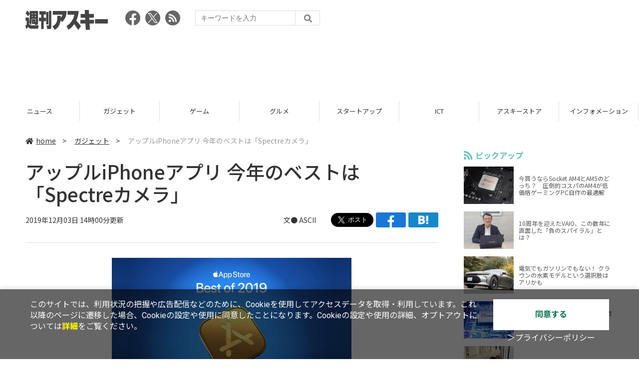

--- FILE ---
content_type: text/html; charset=utf-8
request_url: https://www.google.com/recaptcha/api2/aframe
body_size: 267
content:
<!DOCTYPE HTML><html><head><meta http-equiv="content-type" content="text/html; charset=UTF-8"></head><body><script nonce="3-HBPNPdgk7AWSokCJrLgg">/** Anti-fraud and anti-abuse applications only. See google.com/recaptcha */ try{var clients={'sodar':'https://pagead2.googlesyndication.com/pagead/sodar?'};window.addEventListener("message",function(a){try{if(a.source===window.parent){var b=JSON.parse(a.data);var c=clients[b['id']];if(c){var d=document.createElement('img');d.src=c+b['params']+'&rc='+(localStorage.getItem("rc::a")?sessionStorage.getItem("rc::b"):"");window.document.body.appendChild(d);sessionStorage.setItem("rc::e",parseInt(sessionStorage.getItem("rc::e")||0)+1);localStorage.setItem("rc::h",'1769111211884');}}}catch(b){}});window.parent.postMessage("_grecaptcha_ready", "*");}catch(b){}</script></body></html>

--- FILE ---
content_type: application/javascript; charset=utf-8
request_url: https://fundingchoicesmessages.google.com/f/AGSKWxUkX3_qJMA0oUvnvCMBDvEVJZeHweXqCoFgM5Lq0vOriIOeLcS4P_q_HvlVW5olaGxlw0h_Fz3roDCK42ruEDtcBScG1txG2-ondtLaOPmXkWxXQVbw9WjkxExQXABc7UQy3CnEy1bCcMeEP0YAiLyk6124INRXc5IJnLqF_2d0lJmRE3ATnc9_fHBR/__120_600__rightad_/peelbackscript/ad__468x060..swf?2&clicktag=
body_size: -1288
content:
window['a5c43d38-9b74-47c2-959c-ebbcec80e1b8'] = true;

--- FILE ---
content_type: text/javascript; charset=UTF-8
request_url: https://yads.yjtag.yahoo.co.jp/tag?s=73402_20145&fr_id=yads_4846453-0&p_elem=yads73402_20145&u=https%3A%2F%2Fweekly.ascii.jp%2Felem%2F000%2F001%2F986%2F1986898%2F&pv_ts=1769111206641&suid=81d094cf-488a-4038-b5f9-4c21be2c88a2
body_size: 774
content:
yadsDispatchDeliverProduct({"dsCode":"73402_20145","patternCode":"73402_20145-23965","outputType":"js_frame","targetID":"yads73402_20145","requestID":"8c30bb98fc23a290ebd23559c50fc3a3","products":[{"adprodsetCode":"73402_20145-23965-26475","adprodType":3,"adTag":"<script onerror='YJ_YADS.passback()' src='https://yads.yjtag.yahoo.co.jp/yda?adprodset=73402_20145-23965-26475&cb=1769111210448&p_elem=yads73402_20145&pv_id=8c30bb98fc23a290ebd23559c50fc3a3&suid=81d094cf-488a-4038-b5f9-4c21be2c88a2&u=https%3A%2F%2Fweekly.ascii.jp%2Felem%2F000%2F001%2F986%2F1986898%2F' type='text/javascript'></script>","width":"300","height":"250","iframeFlag":1},{"adprodsetCode":"73402_20145-23965-26476","adprodType":5,"adTag":"<a href=\"http://promotionalads.yahoo.co.jp/quality/\" target=\"_top\">\n  <img src=\"//s.yimg.jp/images/im/innerad/QC_300_250.jpg\" width=\"300\" height=\"250\" border=\"0\">\n  </img>\n</a>","width":"300","height":"250"}],"measurable":1,"frameTag":"<div style=\"text-align:center;\"><iframe src=\"https://s.yimg.jp/images/listing/tool/yads/yads-iframe.html?s=73402_20145&fr_id=yads_4846453-0&p_elem=yads73402_20145&u=https%3A%2F%2Fweekly.ascii.jp%2Felem%2F000%2F001%2F986%2F1986898%2F&pv_ts=1769111206641&suid=81d094cf-488a-4038-b5f9-4c21be2c88a2\" style=\"border:none;clear:both;display:block;margin:auto;overflow:hidden\" allowtransparency=\"true\" data-resize-frame=\"true\" frameborder=\"0\" height=\"250\" id=\"yads_4846453-0\" name=\"yads_4846453-0\" scrolling=\"no\" title=\"Ad Content\" width=\"300\" allow=\"fullscreen; attribution-reporting\" allowfullscreen loading=\"eager\" ></iframe></div>"});

--- FILE ---
content_type: application/javascript; charset=utf-8
request_url: https://fundingchoicesmessages.google.com/f/AGSKWxXW1ptBThJtaTru0ZsWcOIG3gzQ6DVSYjyFfHhQv2TUPYoDhe-phCUAfibo8_SFQZPNizS9iaYGlFoQlFPssujQV3eBtcCZtKmMZiOJ-y6PBRbGIjSmojQLk3owy6TvnHGIzK9uhQ==?fccs=W251bGwsbnVsbCxudWxsLG51bGwsbnVsbCxudWxsLFsxNzY5MTExMjEwLDc0MDAwMDAwMF0sbnVsbCxudWxsLG51bGwsW251bGwsWzcsMTksNiwxNV0sbnVsbCxudWxsLG51bGwsbnVsbCxudWxsLG51bGwsbnVsbCxudWxsLG51bGwsM10sImh0dHBzOi8vd2Vla2x5LmFzY2lpLmpwL2VsZW0vMDAwLzAwMS85ODYvMTk4Njg5OC8iLG51bGwsW1s4LCJrNjFQQmptazZPMCJdLFs5LCJlbi1VUyJdLFsxNiwiWzEsMSwxXSJdLFsxOSwiMiJdLFsxNywiWzBdIl0sWzI0LCIiXSxbMjksImZhbHNlIl0sWzI4LCJbbnVsbCxbbnVsbCwxLFsxNzY5MTExMjEwLDY3NTA0MjAwMF0sMF1dIl1dXQ
body_size: 166
content:
if (typeof __googlefc.fcKernelManager.run === 'function') {"use strict";this.default_ContributorServingResponseClientJs=this.default_ContributorServingResponseClientJs||{};(function(_){var window=this;
try{
var qp=function(a){this.A=_.t(a)};_.u(qp,_.J);var rp=function(a){this.A=_.t(a)};_.u(rp,_.J);rp.prototype.getWhitelistStatus=function(){return _.F(this,2)};var sp=function(a){this.A=_.t(a)};_.u(sp,_.J);var tp=_.ed(sp),up=function(a,b,c){this.B=a;this.j=_.A(b,qp,1);this.l=_.A(b,_.Pk,3);this.F=_.A(b,rp,4);a=this.B.location.hostname;this.D=_.Fg(this.j,2)&&_.O(this.j,2)!==""?_.O(this.j,2):a;a=new _.Qg(_.Qk(this.l));this.C=new _.dh(_.q.document,this.D,a);this.console=null;this.o=new _.mp(this.B,c,a)};
up.prototype.run=function(){if(_.O(this.j,3)){var a=this.C,b=_.O(this.j,3),c=_.fh(a),d=new _.Wg;b=_.hg(d,1,b);c=_.C(c,1,b);_.jh(a,c)}else _.gh(this.C,"FCNEC");_.op(this.o,_.A(this.l,_.De,1),this.l.getDefaultConsentRevocationText(),this.l.getDefaultConsentRevocationCloseText(),this.l.getDefaultConsentRevocationAttestationText(),this.D);_.pp(this.o,_.F(this.F,1),this.F.getWhitelistStatus());var e;a=(e=this.B.googlefc)==null?void 0:e.__executeManualDeployment;a!==void 0&&typeof a==="function"&&_.To(this.o.G,
"manualDeploymentApi")};var vp=function(){};vp.prototype.run=function(a,b,c){var d;return _.v(function(e){d=tp(b);(new up(a,d,c)).run();return e.return({})})};_.Tk(7,new vp);
}catch(e){_._DumpException(e)}
}).call(this,this.default_ContributorServingResponseClientJs);
// Google Inc.

//# sourceURL=/_/mss/boq-content-ads-contributor/_/js/k=boq-content-ads-contributor.ContributorServingResponseClientJs.en_US.k61PBjmk6O0.es5.O/d=1/exm=ad_blocking_detection_executable,frequency_controls_updater_executable,kernel_loader,loader_js_executable,monetization_cookie_state_migration_initialization_executable/ed=1/rs=AJlcJMztj-kAdg6DB63MlSG3pP52LjSptg/m=cookie_refresh_executable
__googlefc.fcKernelManager.run('\x5b\x5b\x5b7,\x22\x5b\x5bnull,\\\x22ascii.jp\\\x22,\\\x22AKsRol9h0qXG1yPg4yyLjwLLiV3J4aiY17S8kZ8iSlEHvUqOpfHJhpFc4x3Urh0Jewkuk4T5UKVDpFyHmqZU77LH9UPuqGw7lt8lUisblCkaPbLqthWWqAVmIN7vkllEEtk-71fkwJNO8BvNg6CWHja_iENQ9g8uBA\\\\u003d\\\\u003d\\\x22\x5d,null,\x5b\x5bnull,null,null,\\\x22https:\/\/fundingchoicesmessages.google.com\/f\/AGSKWxUBTA7AVQZqYbWIPEpEHw9GHiphW7rKjIMzW1IaGhP1RQ-97bKP6iSIUsdLLnOt8ZwyDwGLrAC2rBl0Ul4-t7uUcFu0nNK0PFSIf0af2Qa-jOU1OFVCoOOI5Rhk0BUzTwp4S6V5CA\\\\u003d\\\\u003d\\\x22\x5d,null,null,\x5bnull,null,null,\\\x22https:\/\/fundingchoicesmessages.google.com\/el\/AGSKWxXohiQ93cVpj82bMWBkepbOEK-eP68DhsKiXIdJgx6-uepQVkNqgzGVzo9mkFpONswx8rjPnNjV5DvehgWNNK-XB7tqS3DCGIMlpwZHQ6dwEtJcdRNZYQAYTmR5p6b0kcrxvpoFeQ\\\\u003d\\\\u003d\\\x22\x5d,null,\x5bnull,\x5b7,19,6,15\x5d,null,null,null,null,null,null,null,null,null,3\x5d\x5d,\x5b2,1\x5d\x5d\x22\x5d\x5d,\x5bnull,null,null,\x22https:\/\/fundingchoicesmessages.google.com\/f\/AGSKWxWpYe6WYgHzQYz42DjaEEv4wnSl9MtpQ7QBVpk9efa_pDsHUH9Wzbp12AqFpUb9oGHye9UYBBdMOo2JvzEbQOp-i46_qndCinQ_NwkKcb4vghIGWJtYG27zgWs0Z3o9MMGqU_PjSQ\\u003d\\u003d\x22\x5d\x5d');}

--- FILE ---
content_type: text/javascript; charset=UTF-8
request_url: https://click.speee-ad.jp/v1/recwid?url=https%3A%2F%2Fweekly.ascii.jp%2Felem%2F000%2F001%2F986%2F1986898%2F&ft=1&placement_id=4366&placement_code=weekly-ascii_res_pc&v=4.3.0&device=1&os=2&ref=&cb_name=uzWidgetCallback0&sess_id=0608d526-f8c1-3f8d-9d63-b1eafd952033&ext=&cb=1769111206200
body_size: 117
content:
uzWidgetCallback0({"uuid":"a7d37cdf-2a43-457a-b3dc-b1816c21d760","opt_out":false})
